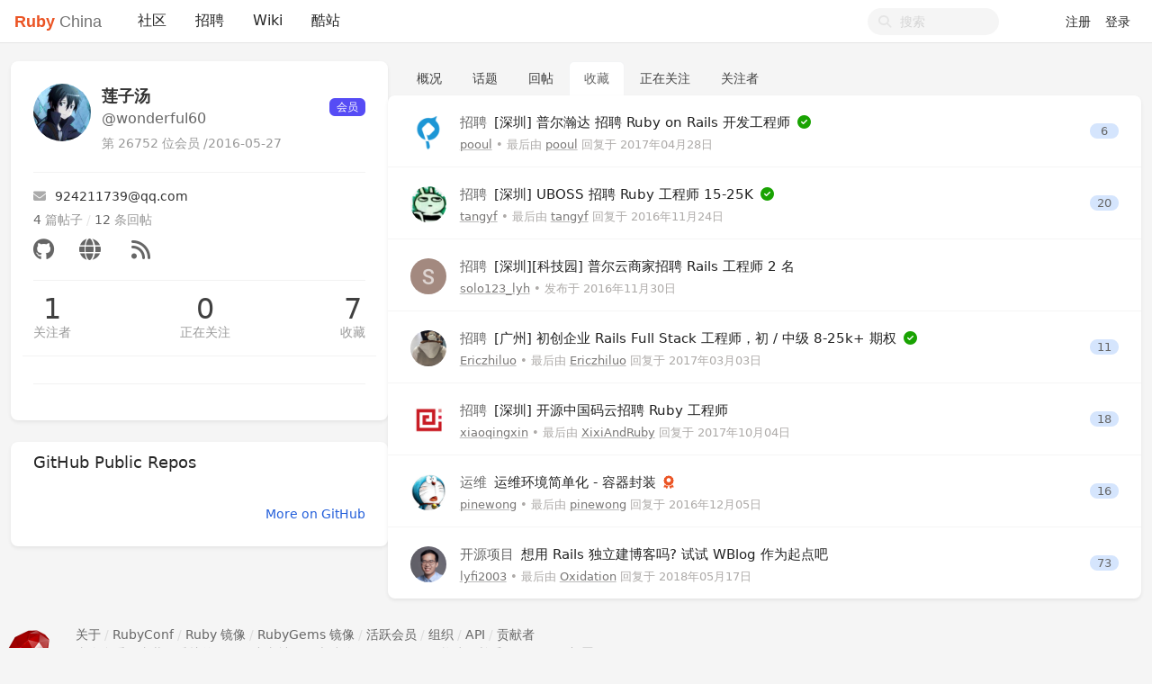

--- FILE ---
content_type: text/html; charset=utf-8
request_url: https://ruby-china.org/wonderful60/favorites
body_size: 6206
content:
<!--
   _   _                      _                 _
  | | | |                    | |               | |
  | |_| | ___  _ __ ___   ___| | __ _ _ __   __| |
  |  _  |/ _ \| '_ ` _ \ / _ \ |/ _` | '_ \ / _` |
  | | | | (_) | | | | | |  __/ | (_| | | | | (_| |
  \_| |_/\___/|_| |_| |_|\___|_|\__,_|_| |_|\__,_|
  ------------------------------------------------
            https://github.com/ruby-china/homeland

  - Ruby:  3.4.1-p0
  - Rails: 8.0.2
  - Homeland: 3.11.0
-->
<!DOCTYPE html>
<html>
  <head>
    <meta charset='utf-8'>
    <meta name="viewport" content="width=device-width, initial-scale=1, maximum-scale=1, user-scalable=no">
    <meta name="theme" content="auto">
    <meta name="locale" content="zh-CN">
    <title>wonderful60 (莲子汤) · 收藏 · Ruby China</title>
    <meta name="apple-mobile-web-app-capable" content="no">
    <meta content='True' name='HandheldFriendly'>
    <link rel="alternate" type="application/rss+xml" title="Subscribe" href="https://ruby-china.org/topics/feed">
    <meta name="theme-color" media="(prefers-color-scheme: light)" content="#FFFFFF">
    <meta name="theme-color" media="(prefers-color-scheme: dark)"  content="#171717">
    <link rel="manifest" href="/manifest.webmanifest">
    <link rel="stylesheet" href="/packs/css/front-d199bacb.css" data-turbolinks-track="reload" />
    
    
    <script src="/packs/js/runtime-e38d543f4ebd03d2cfd2.js"></script>
<script src="/packs/js/476-69ed2b64a5ece8363c2a.js"></script>
<script src="/packs/js/application-77031a65a961f888b5f3.js"></script>
      <link rel="alternate" type="application/rss+xml" title="RSS" href="https://ruby-china.org/wonderful60/feed">

    <meta name="action-cable-url" content="/cable" />
    <meta name="csrf-param" content="authenticity_token" />
<meta name="csrf-token" content="AxxQk9zbUlALGlz8dbXiYENOY0nWzDO-HW0N5uewbw0ePyj9LZwFRZbxARLENGBjd4DFX8-FwQ5Qe-cZgS7KWQ" />
    <meta name="apple-itunes-app" content="app-id=1072028763" />
<meta name="twitter:app:id:iphone" content="1072028763">
<meta name="twitter:site" content="@ruby_china" />
<meta name="theme-color" media="(prefers-color-scheme: light)" content="#FFFFFF">
<meta name="theme-color" media="(prefers-color-scheme: dark)"  content="#171717">
<meta name="twitter:image" content="https://l.ruby-china.com/photo/2018/bd93b12d-98d0-47a4-9f7a-128b8a3271f7.png" />
<link rel="icon" href="//l.ruby-china.com/photo/2016/c309db0b49cab85a32f756541ea0e2b0.png" />
<link rel="mask-icon" href="//l.ruby-china.com/photo/2016/8c03593544987c35a95d5f2e83e86e61.svg!large" />
<link rel="apple-touch-icon" href="//l.ruby-china.com/photo/2018/bd93b12d-98d0-47a4-9f7a-128b8a3271f7.png!large" />

<style type="text/css">
.header { box-shadow: none !important; }
.header .navbar-brand b { color: #EB5424 !important; }
.header .navbar-nav .nav-item a.nav-link:active,
.turbolinks-progress-bar { color: #EB5424 !important; }
abbr {  text-decoration: none; }
</style>
    <meta name="twitter:card" content="summary">
    <meta property="twitter:title" content="wonderful60 (莲子汤) · 收藏">
    <meta name="generator" content="Homeland 3.11.0" />
  </head>
  <body class="page-users" data-controller-name="users">
    <div class="flex items-stretch header navbar navbar-expand-md">
      <div class="container relative z-50 flex flex-wrap items-center px-3 mx-auto xl:px-0 md:flex-nowrap">
        <div class="navbar-header" data-turbolinks-permanent>
          <a href="/" class="navbar-brand text-base"><b>Ruby</b> China</a>
        </div>
        <button id="navbar-toggler" class="navbar-toggler" type="button">
          <span class="flex items-center justify-center"><i class="fa fa-bars"></i></span>
        </button>
        <div id="main-navbar"  class="items-center flex-1 hidden md:flex grow basis-full md:basis-auto">
          
          <ul id="main-nav-menu" class="navbar-nav my-0 flex flex-md-row list-none flex-col md:flex-row">
  <li class="nav-item"><a class="nav-link" href="/">社区</a></li><li class="nav-item"><a class="nav-link" href="/jobs">招聘</a></li><li class="nav-item"><a class="nav-link" href="/wiki">Wiki</a></li><li class="nav-item"><a class="nav-link" href="/sites">酷站</a></li>
  <li class="nav-gems nav-item d-none"><a href="https://gems.ruby-china.com" class="nav-link" target="_blank" rel="noopener">Gems</a></li>

</ul>

        </div>
        <div class="navbar-right">
          <form class="form-search active" action="/search" method="GET">
            <i class="fa btn-search fa-search"></i>
            <input type="text" name="q" value="" placeholder="搜索"></input>
          </form>
          <ul class="nav navbar-nav user-bar">
      <li class="nav-item"><a class="nav-link" href="/account/sign_up">注册</a></li>
    <li class="nav-item"><a class="nav-link" href="/account/sign_in">登录</a></li>
</ul>

        </div>
     </div>
  </div>
  
  <div id="main" class="container md:px-3">
    
    
<div class="flex flex-col md:flex-row gap-4">
  <div class="sidebar w-full md:w-1/3 shrink-0" id='sidebar'>
  <div class="mb-4 card profile">
    <div class="card-body">
      <div class="media">
        <div class="mr-3 avatar media-left">
          <div class='image'><img class="media-object avatar-96" src="https://l.ruby-china.com/user/avatar/26752.jpg!lg" /></div>
        </div>
        <div class="media-body">
          <div class="flex items-center item name-box md:justify-between">
            <div>
                <div class="fullname">莲子汤</div>
              <div class="login">@wonderful60</div>
            </div>
            <div class="user-badge">
              <div class="level"><span class="badge-role role-member" style="background: #564cf5;">会员</span></div>
            </div>
          </div>
          <div class="flex item number align-items-center">
            第 26752 位会员 / <span title="Since">2016-05-27</span>
          </div>
        </div>
      </div>
      <hr>
      <div class="user-items">
          <div class="item"><a href="/cdn-cgi/l/email-protection#50706962646261616763691021217e333f3d"><i class='icon fa fa-email'></i> <span class="__cf_email__" data-cfemail="9da4afa9afacacaaaea4ddececb3fef2f0">[email&#160;protected]</span></a></div>
        <div class="item counts">
          <span>4</span> 篇帖子
          <span class="divider">/</span>
          <span>12</span> 条回帖
        </div>
        <div class="item social">
              <a target="_blank" rel="nofollow" href="https://github.com/wonderful60"><i class='icon fab fa-github'></i> </a>
            <a target="_blank" rel="nofollow" href="http://logtous.com"><i class='icon fa fa-globe'></i></a>
          <a target="_blank" rel="nofollow" href="https://ruby-china.org/wonderful60/feed"><i class='icon fa fa-rss'></i></a>
        </div>
      </div>
      <div class="flex items-center follow-info md:justify-between hide-ios">
        <div class="followers" data-login="wonderful60">
          <a class="counter" href="/wonderful60/followers">1</a>
          <a class="text" href="/wonderful60/followers">关注者</a>
        </div>
        <div class="following">
          <a class="counter" href="/wonderful60/following">0</a>
          <a class="text" href="/wonderful60/following">正在关注</a>
        </div>
        <div class="stars">
          <a class="counter" href="/wonderful60/favorites">7</a>
          <a class="text" href="/wonderful60/favorites">收藏</a>
        </div>
      </div>
        <div class="buttons row">
          <div class="col-sm-6">
            
          </div>
          <div class="col-sm-6">
            
          </div>
        </div>
      <div class="buttons">
        
      </div>
    </div>
  </div>
  <div class="card d-md-none d-lg-block hidden-mobile" id="user_github_repos">
    <div class="card-header">GitHub Public Repos</div>
    <ul class="list-group list-group-flush">
    </ul>
    <div class="card-footer more">
      <a target="_blank" rel="nofollow" href="https://github.com/wonderful60">More on GitHub</a>
    </div>
</div>

</div>

  <div class="grow">
    <ul class="users-menu nav nav-tabs"><li class="nav-item"><a class="nav-link" href="/wonderful60">概况</a></li><li class="nav-item"><a class="nav-link" href="/wonderful60/topics">话题</a></li><li class="nav-item"><a class="nav-link" href="/wonderful60/replies">回帖</a></li><li class="nav-item"><a class="nav-link active hide-ios hidden-mobile" href="/wonderful60/favorites">收藏</a></li><li class="nav-item"><a class="nav-link hidden-mobile" href="/wonderful60/following">正在关注</a></li><li class="nav-item"><a class="nav-link hidden-mobile" href="/wonderful60/followers">关注者</a></li></ul>


    <div class="topics topics-favorites card">
  <div class="card-body item-list">
      <div class="topic media topic-30954" data-prefetch="/topics/30954">
    <div class="avatar">
      <a title="pooul (普尔瀚达)" href="/pooul"><img class="media-object avatar-48" src="https://l.ruby-china.com/user/avatar/24810/97d369.png!md" /></a>
    </div>
    <div class="infos media-body">
      <div class="title media-heading">
        <a title="[深圳] 普尔瀚达  招聘 Ruby on Rails 开发工程师" href="/topics/30954">
          <span class="node">招聘</span>
          [深圳] 普尔瀚达  招聘 Ruby on Rails 开发工程师
</a>        
        
        <i title="问题已解决／话题已结束讨论" class="fa fa-check-circle" data-bs-toggle="tooltip"></i>
      </div>
      <div class="info">
        <a class="user-name" data-name="普尔瀚达" href="/pooul">pooul</a>
        <span class="hidden-mobile">
          •
            最后由 <a class="user-name" data-name="pooul" href="/pooul">pooul</a> 回复于 <abbr class="timeago" title="2017-04-28T23:52:41+08:00">2017年04月28日</abbr>
        </span>
      </div>
    </div>
    <div class="count media-right">
        <a class="state-false" href="/topics/30954#reply-321099">6</a>
    </div>
  </div>
  <div class="topic media topic-30872" data-prefetch="/topics/30872">
    <div class="avatar">
      <a title="tangyf" href="/tangyf"><img class="media-object avatar-48" src="https://l.ruby-china.com/user/avatar/20863/7942ee.jpg!md" /></a>
    </div>
    <div class="infos media-body">
      <div class="title media-heading">
        <a title="[深圳] UBOSS 招聘 Ruby  工程师 15-25K" href="/topics/30872">
          <span class="node">招聘</span>
          [深圳] UBOSS 招聘 Ruby  工程师 15-25K
</a>        
        
        <i title="问题已解决／话题已结束讨论" class="fa fa-check-circle" data-bs-toggle="tooltip"></i>
      </div>
      <div class="info">
        <a class="user-name" data-name="" href="/tangyf">tangyf</a>
        <span class="hidden-mobile">
          •
            最后由 <a class="user-name" data-name="tangyf" href="/tangyf">tangyf</a> 回复于 <abbr class="timeago" title="2016-11-24T16:32:15+08:00">2016年11月24日</abbr>
        </span>
      </div>
    </div>
    <div class="count media-right">
        <a class="state-false" href="/topics/30872#reply-310889">20</a>
    </div>
  </div>
  <div class="topic media topic-31743" data-prefetch="/topics/31743">
    <div class="avatar">
      <a title="solo123_lyh (Jimmy Liang)" href="/solo123_lyh"><img class="media-object avatar-48" src="https://ruby-china.org/system/letter_avatars/s.png" /></a>
    </div>
    <div class="infos media-body">
      <div class="title media-heading">
        <a title="[深圳][科技园] 普尔云商家招聘 Rails 工程师 2 名" href="/topics/31743">
          <span class="node">招聘</span>
          [深圳][科技园] 普尔云商家招聘 Rails 工程师 2 名
</a>        
        
        
      </div>
      <div class="info">
        <a class="user-name" data-name="Jimmy Liang" href="/solo123_lyh">solo123_lyh</a>
        <span class="hidden-mobile">
          •
            发布于 <abbr class="timeago" title="2016-11-30T14:40:38+08:00">2016年11月30日</abbr>
        </span>
      </div>
    </div>
    <div class="count media-right">
    </div>
  </div>
  <div class="topic media topic-32129" data-prefetch="/topics/32129">
    <div class="avatar">
      <a title="Ericzhiluo (Eric Luo)" href="/Ericzhiluo"><img class="media-object avatar-48" src="https://l.ruby-china.com/user/avatar/26478.jpg!md" /></a>
    </div>
    <div class="infos media-body">
      <div class="title media-heading">
        <a title="[广州] 初创企业 Rails Full Stack 工程师，初 / 中级 8-25k+ 期权" href="/topics/32129">
          <span class="node">招聘</span>
          [广州] 初创企业 Rails Full Stack 工程师，初 / 中级 8-25k+ 期权
</a>        
        
        <i title="问题已解决／话题已结束讨论" class="fa fa-check-circle" data-bs-toggle="tooltip"></i>
      </div>
      <div class="info">
        <a class="user-name" data-name="Eric Luo" href="/Ericzhiluo">Ericzhiluo</a>
        <span class="hidden-mobile">
          •
            最后由 <a class="user-name" data-name="Ericzhiluo" href="/Ericzhiluo">Ericzhiluo</a> 回复于 <abbr class="timeago" title="2017-03-03T12:12:26+08:00">2017年03月03日</abbr>
        </span>
      </div>
    </div>
    <div class="count media-right">
        <a class="state-false" href="/topics/32129#reply-316814">11</a>
    </div>
  </div>
  <div class="topic media topic-32250" data-prefetch="/topics/32250">
    <div class="avatar">
      <a title="xiaoqingxin (开源中国码云)" href="/xiaoqingxin"><img class="media-object avatar-48" src="https://l.ruby-china.com/user/avatar/28394.jpg!md" /></a>
    </div>
    <div class="infos media-body">
      <div class="title media-heading">
        <a title="[深圳] 开源中国码云招聘 Ruby 工程师 " href="/topics/32250">
          <span class="node">招聘</span>
          [深圳] 开源中国码云招聘 Ruby 工程师 
</a>        
        
        
      </div>
      <div class="info">
        <a class="user-name" data-name="开源中国码云" href="/xiaoqingxin">xiaoqingxin</a>
        <span class="hidden-mobile">
          •
            最后由 <a class="user-name" data-name="XixiAndRuby" href="/XixiAndRuby">XixiAndRuby</a> 回复于 <abbr class="timeago" title="2017-10-04T15:44:54+08:00">2017年10月04日</abbr>
        </span>
      </div>
    </div>
    <div class="count media-right">
        <a class="state-false" href="/topics/32250#reply-332138">18</a>
    </div>
  </div>
  <div class="topic media topic-31639" data-prefetch="/topics/31639">
    <div class="avatar">
      <a title="pinewong" href="/pinewong"><img class="media-object avatar-48" src="https://l.ruby-china.com/user/avatar/24405/0967c2.jpg!md" /></a>
    </div>
    <div class="infos media-body">
      <div class="title media-heading">
        <a title="运维环境简单化 - 容器封装" href="/topics/31639">
          <span class="node">运维</span>
          运维环境简单化 - 容器封装
</a>        
        <i class='icon fa fa-award'></i>
        
      </div>
      <div class="info">
        <a class="user-name" data-name="" href="/pinewong">pinewong</a>
        <span class="hidden-mobile">
          •
            最后由 <a class="user-name" data-name="pinewong" href="/pinewong">pinewong</a> 回复于 <abbr class="timeago" title="2016-12-05T09:17:55+08:00">2016年12月05日</abbr>
        </span>
      </div>
    </div>
    <div class="count media-right">
        <a class="state-false" href="/topics/31639#reply-311686">16</a>
    </div>
  </div>
  <div class="topic media topic-18403" data-prefetch="/topics/18403">
    <div class="avatar">
      <a title="lyfi2003 (windy)" href="/lyfi2003"><img class="media-object avatar-48" src="https://l.ruby-china.com/user/avatar/121/3c26ea.png!md" /></a>
    </div>
    <div class="infos media-body">
      <div class="title media-heading">
        <a title="想用 Rails 独立建博客吗? 试试 WBlog 作为起点吧" href="/topics/18403">
          <span class="node">开源项目</span>
          想用 Rails 独立建博客吗? 试试 WBlog 作为起点吧
</a>        
        
        
      </div>
      <div class="info">
        <a class="user-name" data-name="windy" href="/lyfi2003">lyfi2003</a>
        <span class="hidden-mobile">
          •
            最后由 <a class="user-name" data-name="Oxidation" href="/Oxidation">Oxidation</a> 回复于 <abbr class="timeago" title="2018-05-17T18:53:22+08:00">2018年05月17日</abbr>
        </span>
      </div>
    </div>
    <div class="count media-right">
        <a class="state-false" href="/topics/18403#reply-342219">73</a>
    </div>
  </div>

  </div>
</div>

  </div>
</div>

  </div>
    <footer class="footer" id="footer" data-turbolinks-permanent>
      <div class="container mx-auto">
        <div class="media" data-turbolinks="false">
  <div class="media-left" style="margin-right:20px;">
    <img class="media-object" src="//l.ruby-china.com/photo/2016/c309db0b49cab85a32f756541ea0e2b0.png" style="width: 64px;" />
  </div>
  
  <div class="media-body">
    <div class="links">
      <a href="/wiki/about">关于</a> / <a href="http://rubyconfchina.org" target="_blank" title="RubyConf China 大会">RubyConf</a> / <a href="/wiki/ruby-mirror" title="Ruby 镜像">Ruby 镜像</a> / <a href="https://
gems.ruby-china.com" target="_blank" title="RubyGems 镜像">RubyGems 镜像</a> / <a href="/users">活跃会员</a> / <a href="/teams">组织</a> / <a href="https://api.ruby-china.org">API</a> / <a href="/wiki/contributors">贡献者</a>
    </div>
    <div class="copyright">
      由众多爱好者共同维护的 Ruby 中文社区，本站使用 <a href="https://homeland.ruby-china.org">Homeland</a> 构建，并采用 Docker 部署。
    </div>
<div class="supports" style="margin: 10px 0;">
    <span style="margin-right: 20px">服务器由 <a href="http://www.ucloud.cn/?utm_source=zanzhu&utm_campaign=rubychina&utm_medium=display&utm_content=yejiao&ytag=rubychina_logo" target="_blank"  rel="twipsy" title="本站服务器由 UCloud 赞助"><img src="//l.ruby-china.com/photo/2016/e1eb47a05578576bf134da65736cc5b4.png" style='height: 20px; margin-top: -2px' /></a> 赞助</span>
    <span style="margin-right: 20px">CDN 由 <a href="https://www.upyun.com/https.html?utm_source=ruby&utm_medium=Referral&utm_content=httpsad" target="_blank" style="display:inline-block;" rel="twipsy"  title="CDN, Ruby Mirror, RubyGems CDN 由又拍云赞助"><img src="//l.ruby-china.com/photo/2017/e094bd44-fd71-4ab7-9dcf-f4931f480705.png" style="height: 20px; margin-top: -2px" /></a> 赞助</span>
   </div>
   <div class="links" style="margin-top:8px" >
     <span class="socials">
     <a href="https://github.com/ruby-china" target="_blank" rel="nofollow" title="本站在 GitHub 上面的开源内容"><i class="fab fa-github"></i></a>
     <a href="https://twitter.com/ruby_china" target="_blank" rel="nofollow" title="本站的 Twitter 账号"><i class="fab fa-twitter"></i></a>
     <a href="http://weibo.com/u/3168836987" target="_blank" rel="nofollow" title="本站的 Weibo 账号"><i class="fab fa-weibo"></i></a>
     <a href="https://www.youtube.com/channel/UCOLKFS_uA7nX26_u8z9V9og/feed" target="_blank" rel="nofollow" title="本站在 YouTube 上面的视频内容"><i class="fab fa-youtube"></i></a>
     <a href="/topics/feed" target="_blank" rel="nofollow"><i class="fa fa-rss"></i></a>
     </span>

     <span style="margin-left:20px;"><a href="https://itunes.apple.com/us/app/ruby-china/id1072028763">iOS 客户端</a> / <a href="https://play.google.com/store/apps/details?id=org.ruby_china.android">Android 客户端</a></span>

     <a href="?locale=zh-CN" rel="nofollow" style="margin-left: 20px">简体中文</a> / <a href="?locale=en" rel="nofollow">English</a>
   </div>
  </div>
</div>
      </div>
    </footer>
  <script data-cfasync="false" src="/cdn-cgi/scripts/5c5dd728/cloudflare-static/email-decode.min.js"></script><script type="text/javascript" data-turbolinks-eval="false">
    App.root_url = "https://ruby-china.org/";
    App.asset_url = "https://l.ruby-china.com";
    App.twemoji_url = "https://twemoji.ruby-china.com/2";
    App.locale = "zh-CN";
  </script>
  
  <script>
    ga('create', 'G-JSHKWZ664J', 'auto');
    ga('require', 'displayfeatures');
    ga('send', 'pageview');
  </script>
  <div class="zoom-overlay"></div>
<script defer src="https://static.cloudflareinsights.com/beacon.min.js/vcd15cbe7772f49c399c6a5babf22c1241717689176015" integrity="sha512-ZpsOmlRQV6y907TI0dKBHq9Md29nnaEIPlkf84rnaERnq6zvWvPUqr2ft8M1aS28oN72PdrCzSjY4U6VaAw1EQ==" data-cf-beacon='{"version":"2024.11.0","token":"45a9341ecd5f46d09b53c3a3b76cd213","r":1,"server_timing":{"name":{"cfCacheStatus":true,"cfEdge":true,"cfExtPri":true,"cfL4":true,"cfOrigin":true,"cfSpeedBrain":true},"location_startswith":null}}' crossorigin="anonymous"></script>
</body>
</html>
